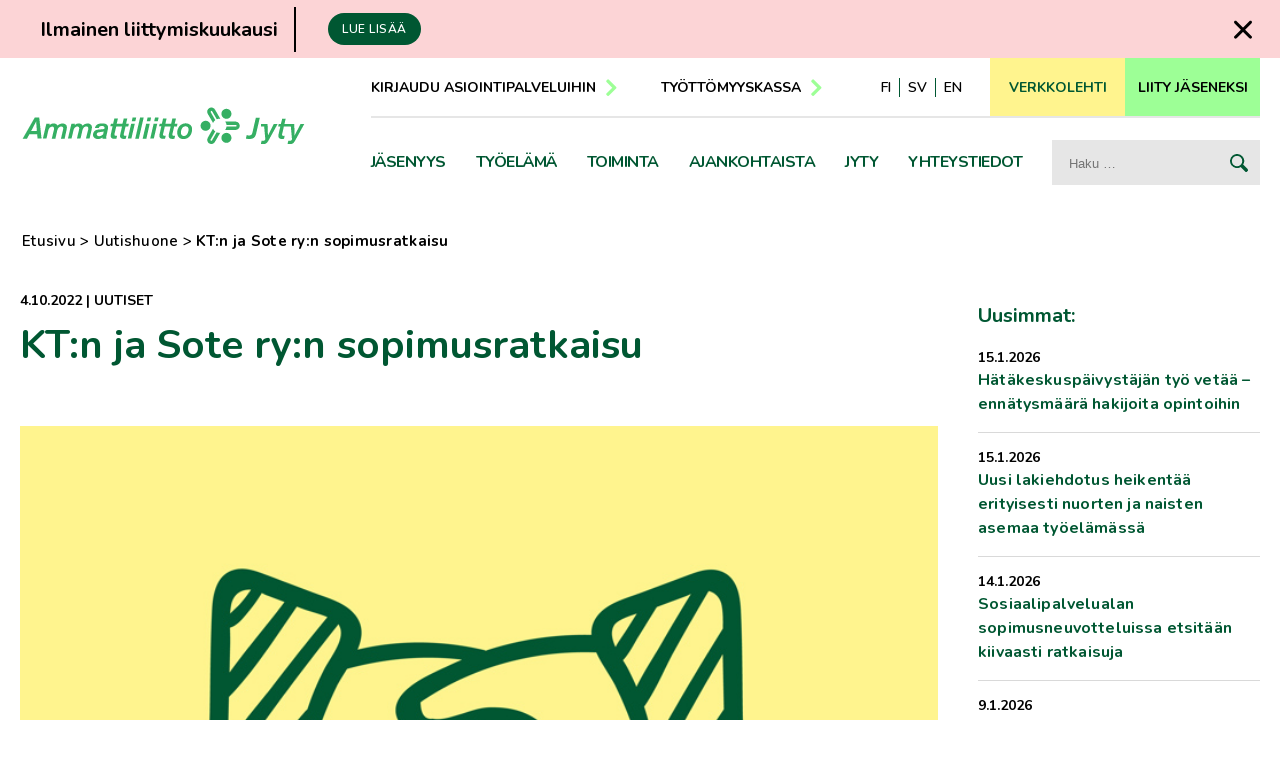

--- FILE ---
content_type: text/html; charset=UTF-8
request_url: https://jytyliitto.fi/ktn-ja-sote-ryn-sopimusratkaisu/
body_size: 14515
content:
<!doctype html>
<html lang="fi">
<head>
	<meta charset="UTF-8">
	<meta name="viewport" content="width=device-width, height=device-height, initial-scale=1.0, minimum-scale=1.0, maximum-scale=1.0">
	<link rel="profile" href="https://gmpg.org/xfn/11">
  <link rel="icon" type="image/png" href="https://jytyliitto.fi/wp-content/themes/pt-jytyliitto-theme/assets/img/favicon.png">
  <meta name="facebook-domain-verification" content="r8unazlyoe031pus00w183aujtk6un" />
	<meta name='robots' content='index, follow, max-image-preview:large, max-snippet:-1, max-video-preview:-1' />
  <script type="text/javascript">
    //<![CDATA[
    jyty_ajax_url = 'https://jytyliitto.fi/wp-admin/admin-ajax.php';
    //]]>
  </script>

	<!-- This site is optimized with the Yoast SEO plugin v26.6 - https://yoast.com/wordpress/plugins/seo/ -->
	<title>KT:n ja Sote ry:n sopimusratkaisu - Ammattiliitto Jyty</title>
	<link rel="canonical" href="https://jytyliitto.fi/ktn-ja-sote-ryn-sopimusratkaisu/" />
	<meta property="og:locale" content="fi_FI" />
	<meta property="og:type" content="article" />
	<meta property="og:title" content="KT:n ja Sote ry:n sopimusratkaisu - Ammattiliitto Jyty" />
	<meta property="og:description" content="Kunta- ja hyvinvointialuetyönantajat KT ja Sosiaali- ja terveydenhuollon neuvottelujärjestö Sote ry (Tehy ja Super) ovat 3.10.2022 hyväksyneet valtakunnansovittelija Anu Sajavaaran..." />
	<meta property="og:url" content="https://jytyliitto.fi/ktn-ja-sote-ryn-sopimusratkaisu/" />
	<meta property="og:site_name" content="Ammattiliitto Jyty" />
	<meta property="article:published_time" content="2022-10-03T21:00:00+00:00" />
	<meta property="article:modified_time" content="2023-06-19T09:23:17+00:00" />
	<meta property="og:image" content="https://jytyliitto.fi/wp-content/uploads/2022/02/Kattely-3.jpg" />
	<meta property="og:image:width" content="800" />
	<meta property="og:image:height" content="533" />
	<meta property="og:image:type" content="image/jpeg" />
	<meta name="author" content="Asteen Ylläpito" />
	<meta name="twitter:card" content="summary_large_image" />
	<meta name="twitter:label1" content="Written by" />
	<meta name="twitter:data1" content="Asteen Ylläpito" />
	<meta name="twitter:label2" content="Est. reading time" />
	<meta name="twitter:data2" content="2 minuuttia" />
	<script type="application/ld+json" class="yoast-schema-graph">{"@context":"https://schema.org","@graph":[{"@type":"WebPage","@id":"https://jytyliitto.fi/ktn-ja-sote-ryn-sopimusratkaisu/","url":"https://jytyliitto.fi/ktn-ja-sote-ryn-sopimusratkaisu/","name":"KT:n ja Sote ry:n sopimusratkaisu - Ammattiliitto Jyty","isPartOf":{"@id":"https://jytyliitto.fi/#website"},"primaryImageOfPage":{"@id":"https://jytyliitto.fi/ktn-ja-sote-ryn-sopimusratkaisu/#primaryimage"},"image":{"@id":"https://jytyliitto.fi/ktn-ja-sote-ryn-sopimusratkaisu/#primaryimage"},"thumbnailUrl":"https://jytyliitto.fi/wp-content/uploads/2022/02/Kattely-3.jpg","datePublished":"2022-10-03T21:00:00+00:00","dateModified":"2023-06-19T09:23:17+00:00","author":{"@id":"https://jytyliitto.fi/#/schema/person/70ab2339f98e4c1cae94f28550d285fb"},"breadcrumb":{"@id":"https://jytyliitto.fi/ktn-ja-sote-ryn-sopimusratkaisu/#breadcrumb"},"inLanguage":"fi","potentialAction":[{"@type":"ReadAction","target":["https://jytyliitto.fi/ktn-ja-sote-ryn-sopimusratkaisu/"]}]},{"@type":"ImageObject","inLanguage":"fi","@id":"https://jytyliitto.fi/ktn-ja-sote-ryn-sopimusratkaisu/#primaryimage","url":"https://jytyliitto.fi/wp-content/uploads/2022/02/Kattely-3.jpg","contentUrl":"https://jytyliitto.fi/wp-content/uploads/2022/02/Kattely-3.jpg","width":800,"height":533},{"@type":"BreadcrumbList","@id":"https://jytyliitto.fi/ktn-ja-sote-ryn-sopimusratkaisu/#breadcrumb","itemListElement":[{"@type":"ListItem","position":1,"name":"Etusivu","item":"https://jytyliitto.fi/"},{"@type":"ListItem","position":2,"name":"Uutiset","item":"https://jytyliitto.fi/kategoria/uutiset/"},{"@type":"ListItem","position":3,"name":"KT:n ja Sote ry:n sopimusratkaisu"}]},{"@type":"WebSite","@id":"https://jytyliitto.fi/#website","url":"https://jytyliitto.fi/","name":"Ammattiliitto Jyty","description":"Ammattiliitto Jytyn verkkosivusto","potentialAction":[{"@type":"SearchAction","target":{"@type":"EntryPoint","urlTemplate":"https://jytyliitto.fi/?s={search_term_string}"},"query-input":{"@type":"PropertyValueSpecification","valueRequired":true,"valueName":"search_term_string"}}],"inLanguage":"fi"},{"@type":"Person","@id":"https://jytyliitto.fi/#/schema/person/70ab2339f98e4c1cae94f28550d285fb","name":"Asteen Ylläpito","image":{"@type":"ImageObject","inLanguage":"fi","@id":"https://jytyliitto.fi/#/schema/person/image/","url":"https://secure.gravatar.com/avatar/d8cc97f4c4525f582f4e641e6e9a3c3534e241647fe26ceb5ced63d30c2d008b?s=96&d=mm&r=g","contentUrl":"https://secure.gravatar.com/avatar/d8cc97f4c4525f582f4e641e6e9a3c3534e241647fe26ceb5ced63d30c2d008b?s=96&d=mm&r=g","caption":"Asteen Ylläpito"}}]}</script>
	<!-- / Yoast SEO plugin. -->


<link rel='dns-prefetch' href='//fonts.googleapis.com' />
<link rel='dns-prefetch' href='//cdnjs.cloudflare.com' />
<link rel='dns-prefetch' href='//code.jquery.com' />
<link rel="alternate" title="oEmbed (JSON)" type="application/json+oembed" href="https://jytyliitto.fi/wp-json/oembed/1.0/embed?url=https%3A%2F%2Fjytyliitto.fi%2Fktn-ja-sote-ryn-sopimusratkaisu%2F&#038;lang=fi" />
<link rel="alternate" title="oEmbed (XML)" type="text/xml+oembed" href="https://jytyliitto.fi/wp-json/oembed/1.0/embed?url=https%3A%2F%2Fjytyliitto.fi%2Fktn-ja-sote-ryn-sopimusratkaisu%2F&#038;format=xml&#038;lang=fi" />
<style id='wp-img-auto-sizes-contain-inline-css' type='text/css'>
img:is([sizes=auto i],[sizes^="auto," i]){contain-intrinsic-size:3000px 1500px}
/*# sourceURL=wp-img-auto-sizes-contain-inline-css */
</style>
<style id='wp-block-library-inline-css' type='text/css'>
:root{--wp-block-synced-color:#7a00df;--wp-block-synced-color--rgb:122,0,223;--wp-bound-block-color:var(--wp-block-synced-color);--wp-editor-canvas-background:#ddd;--wp-admin-theme-color:#007cba;--wp-admin-theme-color--rgb:0,124,186;--wp-admin-theme-color-darker-10:#006ba1;--wp-admin-theme-color-darker-10--rgb:0,107,160.5;--wp-admin-theme-color-darker-20:#005a87;--wp-admin-theme-color-darker-20--rgb:0,90,135;--wp-admin-border-width-focus:2px}@media (min-resolution:192dpi){:root{--wp-admin-border-width-focus:1.5px}}.wp-element-button{cursor:pointer}:root .has-very-light-gray-background-color{background-color:#eee}:root .has-very-dark-gray-background-color{background-color:#313131}:root .has-very-light-gray-color{color:#eee}:root .has-very-dark-gray-color{color:#313131}:root .has-vivid-green-cyan-to-vivid-cyan-blue-gradient-background{background:linear-gradient(135deg,#00d084,#0693e3)}:root .has-purple-crush-gradient-background{background:linear-gradient(135deg,#34e2e4,#4721fb 50%,#ab1dfe)}:root .has-hazy-dawn-gradient-background{background:linear-gradient(135deg,#faaca8,#dad0ec)}:root .has-subdued-olive-gradient-background{background:linear-gradient(135deg,#fafae1,#67a671)}:root .has-atomic-cream-gradient-background{background:linear-gradient(135deg,#fdd79a,#004a59)}:root .has-nightshade-gradient-background{background:linear-gradient(135deg,#330968,#31cdcf)}:root .has-midnight-gradient-background{background:linear-gradient(135deg,#020381,#2874fc)}:root{--wp--preset--font-size--normal:16px;--wp--preset--font-size--huge:42px}.has-regular-font-size{font-size:1em}.has-larger-font-size{font-size:2.625em}.has-normal-font-size{font-size:var(--wp--preset--font-size--normal)}.has-huge-font-size{font-size:var(--wp--preset--font-size--huge)}.has-text-align-center{text-align:center}.has-text-align-left{text-align:left}.has-text-align-right{text-align:right}.has-fit-text{white-space:nowrap!important}#end-resizable-editor-section{display:none}.aligncenter{clear:both}.items-justified-left{justify-content:flex-start}.items-justified-center{justify-content:center}.items-justified-right{justify-content:flex-end}.items-justified-space-between{justify-content:space-between}.screen-reader-text{border:0;clip-path:inset(50%);height:1px;margin:-1px;overflow:hidden;padding:0;position:absolute;width:1px;word-wrap:normal!important}.screen-reader-text:focus{background-color:#ddd;clip-path:none;color:#444;display:block;font-size:1em;height:auto;left:5px;line-height:normal;padding:15px 23px 14px;text-decoration:none;top:5px;width:auto;z-index:100000}html :where(.has-border-color){border-style:solid}html :where([style*=border-top-color]){border-top-style:solid}html :where([style*=border-right-color]){border-right-style:solid}html :where([style*=border-bottom-color]){border-bottom-style:solid}html :where([style*=border-left-color]){border-left-style:solid}html :where([style*=border-width]){border-style:solid}html :where([style*=border-top-width]){border-top-style:solid}html :where([style*=border-right-width]){border-right-style:solid}html :where([style*=border-bottom-width]){border-bottom-style:solid}html :where([style*=border-left-width]){border-left-style:solid}html :where(img[class*=wp-image-]){height:auto;max-width:100%}:where(figure){margin:0 0 1em}html :where(.is-position-sticky){--wp-admin--admin-bar--position-offset:var(--wp-admin--admin-bar--height,0px)}@media screen and (max-width:600px){html :where(.is-position-sticky){--wp-admin--admin-bar--position-offset:0px}}

/*# sourceURL=wp-block-library-inline-css */
</style><style id='global-styles-inline-css' type='text/css'>
:root{--wp--preset--aspect-ratio--square: 1;--wp--preset--aspect-ratio--4-3: 4/3;--wp--preset--aspect-ratio--3-4: 3/4;--wp--preset--aspect-ratio--3-2: 3/2;--wp--preset--aspect-ratio--2-3: 2/3;--wp--preset--aspect-ratio--16-9: 16/9;--wp--preset--aspect-ratio--9-16: 9/16;--wp--preset--color--black: #000000;--wp--preset--color--cyan-bluish-gray: #abb8c3;--wp--preset--color--white: #ffffff;--wp--preset--color--pale-pink: #f78da7;--wp--preset--color--vivid-red: #cf2e2e;--wp--preset--color--luminous-vivid-orange: #ff6900;--wp--preset--color--luminous-vivid-amber: #fcb900;--wp--preset--color--light-green-cyan: #7bdcb5;--wp--preset--color--vivid-green-cyan: #00d084;--wp--preset--color--pale-cyan-blue: #8ed1fc;--wp--preset--color--vivid-cyan-blue: #0693e3;--wp--preset--color--vivid-purple: #9b51e0;--wp--preset--gradient--vivid-cyan-blue-to-vivid-purple: linear-gradient(135deg,rgb(6,147,227) 0%,rgb(155,81,224) 100%);--wp--preset--gradient--light-green-cyan-to-vivid-green-cyan: linear-gradient(135deg,rgb(122,220,180) 0%,rgb(0,208,130) 100%);--wp--preset--gradient--luminous-vivid-amber-to-luminous-vivid-orange: linear-gradient(135deg,rgb(252,185,0) 0%,rgb(255,105,0) 100%);--wp--preset--gradient--luminous-vivid-orange-to-vivid-red: linear-gradient(135deg,rgb(255,105,0) 0%,rgb(207,46,46) 100%);--wp--preset--gradient--very-light-gray-to-cyan-bluish-gray: linear-gradient(135deg,rgb(238,238,238) 0%,rgb(169,184,195) 100%);--wp--preset--gradient--cool-to-warm-spectrum: linear-gradient(135deg,rgb(74,234,220) 0%,rgb(151,120,209) 20%,rgb(207,42,186) 40%,rgb(238,44,130) 60%,rgb(251,105,98) 80%,rgb(254,248,76) 100%);--wp--preset--gradient--blush-light-purple: linear-gradient(135deg,rgb(255,206,236) 0%,rgb(152,150,240) 100%);--wp--preset--gradient--blush-bordeaux: linear-gradient(135deg,rgb(254,205,165) 0%,rgb(254,45,45) 50%,rgb(107,0,62) 100%);--wp--preset--gradient--luminous-dusk: linear-gradient(135deg,rgb(255,203,112) 0%,rgb(199,81,192) 50%,rgb(65,88,208) 100%);--wp--preset--gradient--pale-ocean: linear-gradient(135deg,rgb(255,245,203) 0%,rgb(182,227,212) 50%,rgb(51,167,181) 100%);--wp--preset--gradient--electric-grass: linear-gradient(135deg,rgb(202,248,128) 0%,rgb(113,206,126) 100%);--wp--preset--gradient--midnight: linear-gradient(135deg,rgb(2,3,129) 0%,rgb(40,116,252) 100%);--wp--preset--font-size--small: 13px;--wp--preset--font-size--medium: 20px;--wp--preset--font-size--large: 36px;--wp--preset--font-size--x-large: 42px;--wp--preset--spacing--20: 0.44rem;--wp--preset--spacing--30: 0.67rem;--wp--preset--spacing--40: 1rem;--wp--preset--spacing--50: 1.5rem;--wp--preset--spacing--60: 2.25rem;--wp--preset--spacing--70: 3.38rem;--wp--preset--spacing--80: 5.06rem;--wp--preset--shadow--natural: 6px 6px 9px rgba(0, 0, 0, 0.2);--wp--preset--shadow--deep: 12px 12px 50px rgba(0, 0, 0, 0.4);--wp--preset--shadow--sharp: 6px 6px 0px rgba(0, 0, 0, 0.2);--wp--preset--shadow--outlined: 6px 6px 0px -3px rgb(255, 255, 255), 6px 6px rgb(0, 0, 0);--wp--preset--shadow--crisp: 6px 6px 0px rgb(0, 0, 0);}:where(.is-layout-flex){gap: 0.5em;}:where(.is-layout-grid){gap: 0.5em;}body .is-layout-flex{display: flex;}.is-layout-flex{flex-wrap: wrap;align-items: center;}.is-layout-flex > :is(*, div){margin: 0;}body .is-layout-grid{display: grid;}.is-layout-grid > :is(*, div){margin: 0;}:where(.wp-block-columns.is-layout-flex){gap: 2em;}:where(.wp-block-columns.is-layout-grid){gap: 2em;}:where(.wp-block-post-template.is-layout-flex){gap: 1.25em;}:where(.wp-block-post-template.is-layout-grid){gap: 1.25em;}.has-black-color{color: var(--wp--preset--color--black) !important;}.has-cyan-bluish-gray-color{color: var(--wp--preset--color--cyan-bluish-gray) !important;}.has-white-color{color: var(--wp--preset--color--white) !important;}.has-pale-pink-color{color: var(--wp--preset--color--pale-pink) !important;}.has-vivid-red-color{color: var(--wp--preset--color--vivid-red) !important;}.has-luminous-vivid-orange-color{color: var(--wp--preset--color--luminous-vivid-orange) !important;}.has-luminous-vivid-amber-color{color: var(--wp--preset--color--luminous-vivid-amber) !important;}.has-light-green-cyan-color{color: var(--wp--preset--color--light-green-cyan) !important;}.has-vivid-green-cyan-color{color: var(--wp--preset--color--vivid-green-cyan) !important;}.has-pale-cyan-blue-color{color: var(--wp--preset--color--pale-cyan-blue) !important;}.has-vivid-cyan-blue-color{color: var(--wp--preset--color--vivid-cyan-blue) !important;}.has-vivid-purple-color{color: var(--wp--preset--color--vivid-purple) !important;}.has-black-background-color{background-color: var(--wp--preset--color--black) !important;}.has-cyan-bluish-gray-background-color{background-color: var(--wp--preset--color--cyan-bluish-gray) !important;}.has-white-background-color{background-color: var(--wp--preset--color--white) !important;}.has-pale-pink-background-color{background-color: var(--wp--preset--color--pale-pink) !important;}.has-vivid-red-background-color{background-color: var(--wp--preset--color--vivid-red) !important;}.has-luminous-vivid-orange-background-color{background-color: var(--wp--preset--color--luminous-vivid-orange) !important;}.has-luminous-vivid-amber-background-color{background-color: var(--wp--preset--color--luminous-vivid-amber) !important;}.has-light-green-cyan-background-color{background-color: var(--wp--preset--color--light-green-cyan) !important;}.has-vivid-green-cyan-background-color{background-color: var(--wp--preset--color--vivid-green-cyan) !important;}.has-pale-cyan-blue-background-color{background-color: var(--wp--preset--color--pale-cyan-blue) !important;}.has-vivid-cyan-blue-background-color{background-color: var(--wp--preset--color--vivid-cyan-blue) !important;}.has-vivid-purple-background-color{background-color: var(--wp--preset--color--vivid-purple) !important;}.has-black-border-color{border-color: var(--wp--preset--color--black) !important;}.has-cyan-bluish-gray-border-color{border-color: var(--wp--preset--color--cyan-bluish-gray) !important;}.has-white-border-color{border-color: var(--wp--preset--color--white) !important;}.has-pale-pink-border-color{border-color: var(--wp--preset--color--pale-pink) !important;}.has-vivid-red-border-color{border-color: var(--wp--preset--color--vivid-red) !important;}.has-luminous-vivid-orange-border-color{border-color: var(--wp--preset--color--luminous-vivid-orange) !important;}.has-luminous-vivid-amber-border-color{border-color: var(--wp--preset--color--luminous-vivid-amber) !important;}.has-light-green-cyan-border-color{border-color: var(--wp--preset--color--light-green-cyan) !important;}.has-vivid-green-cyan-border-color{border-color: var(--wp--preset--color--vivid-green-cyan) !important;}.has-pale-cyan-blue-border-color{border-color: var(--wp--preset--color--pale-cyan-blue) !important;}.has-vivid-cyan-blue-border-color{border-color: var(--wp--preset--color--vivid-cyan-blue) !important;}.has-vivid-purple-border-color{border-color: var(--wp--preset--color--vivid-purple) !important;}.has-vivid-cyan-blue-to-vivid-purple-gradient-background{background: var(--wp--preset--gradient--vivid-cyan-blue-to-vivid-purple) !important;}.has-light-green-cyan-to-vivid-green-cyan-gradient-background{background: var(--wp--preset--gradient--light-green-cyan-to-vivid-green-cyan) !important;}.has-luminous-vivid-amber-to-luminous-vivid-orange-gradient-background{background: var(--wp--preset--gradient--luminous-vivid-amber-to-luminous-vivid-orange) !important;}.has-luminous-vivid-orange-to-vivid-red-gradient-background{background: var(--wp--preset--gradient--luminous-vivid-orange-to-vivid-red) !important;}.has-very-light-gray-to-cyan-bluish-gray-gradient-background{background: var(--wp--preset--gradient--very-light-gray-to-cyan-bluish-gray) !important;}.has-cool-to-warm-spectrum-gradient-background{background: var(--wp--preset--gradient--cool-to-warm-spectrum) !important;}.has-blush-light-purple-gradient-background{background: var(--wp--preset--gradient--blush-light-purple) !important;}.has-blush-bordeaux-gradient-background{background: var(--wp--preset--gradient--blush-bordeaux) !important;}.has-luminous-dusk-gradient-background{background: var(--wp--preset--gradient--luminous-dusk) !important;}.has-pale-ocean-gradient-background{background: var(--wp--preset--gradient--pale-ocean) !important;}.has-electric-grass-gradient-background{background: var(--wp--preset--gradient--electric-grass) !important;}.has-midnight-gradient-background{background: var(--wp--preset--gradient--midnight) !important;}.has-small-font-size{font-size: var(--wp--preset--font-size--small) !important;}.has-medium-font-size{font-size: var(--wp--preset--font-size--medium) !important;}.has-large-font-size{font-size: var(--wp--preset--font-size--large) !important;}.has-x-large-font-size{font-size: var(--wp--preset--font-size--x-large) !important;}
/*# sourceURL=global-styles-inline-css */
</style>

<style id='classic-theme-styles-inline-css' type='text/css'>
/*! This file is auto-generated */
.wp-block-button__link{color:#fff;background-color:#32373c;border-radius:9999px;box-shadow:none;text-decoration:none;padding:calc(.667em + 2px) calc(1.333em + 2px);font-size:1.125em}.wp-block-file__button{background:#32373c;color:#fff;text-decoration:none}
/*# sourceURL=/wp-includes/css/classic-themes.min.css */
</style>
<link rel='stylesheet' id='google-fonts-css' href='https://fonts.googleapis.com/css2?family=Nunito%3Aital%2Cwght%400%2C200%3B0%2C400%3B0%2C600%3B0%2C700%3B1%2C400&#038;display=swap&#038;ver=6.9' type='text/css' media='all' />
<link rel='stylesheet' id='aste-style-css' href='https://jytyliitto.fi/wp-content/themes/pt-jytyliitto-theme/dist/styles.css?ver=1765269241' type='text/css' media='all' />
<link rel='stylesheet' id='fontawesome-css' href='//cdnjs.cloudflare.com/ajax/libs/font-awesome/6.1.1/css/all.min.css?ver=6.1.1' type='text/css' media='all' />
<link rel='stylesheet' id='owl-styles-css' href='https://jytyliitto.fi/wp-content/themes/pt-jytyliitto-theme/assets/js/owlcarousel/owl.carousel.min.css?ver=6.9' type='text/css' media='all' />
<link rel='stylesheet' id='jquery-ui-css' href='https://code.jquery.com/ui/1.12.1/themes/smoothness/jquery-ui.css?ver=6.9' type='text/css' media='all' />
<script type="text/javascript" src="https://jytyliitto.fi/wp-content/plugins/svg-support/vendor/DOMPurify/DOMPurify.min.js?ver=2.5.8" id="bodhi-dompurify-library-js"></script>
<script type="text/javascript" src="https://jytyliitto.fi/wp-includes/js/jquery/jquery.min.js?ver=3.7.1" id="jquery-core-js"></script>
<script type="text/javascript" src="https://jytyliitto.fi/wp-includes/js/jquery/jquery-migrate.min.js?ver=3.4.1" id="jquery-migrate-js"></script>
<script type="text/javascript" id="bodhi_svg_inline-js-extra">
/* <![CDATA[ */
var svgSettings = {"skipNested":""};
//# sourceURL=bodhi_svg_inline-js-extra
/* ]]> */
</script>
<script type="text/javascript" src="https://jytyliitto.fi/wp-content/plugins/svg-support/js/min/svgs-inline-min.js" id="bodhi_svg_inline-js"></script>
<script type="text/javascript" id="bodhi_svg_inline-js-after">
/* <![CDATA[ */
cssTarget={"Bodhi":"img.style-svg","ForceInlineSVG":"style-svg"};ForceInlineSVGActive="false";frontSanitizationEnabled="on";
//# sourceURL=bodhi_svg_inline-js-after
/* ]]> */
</script>
<link rel="https://api.w.org/" href="https://jytyliitto.fi/wp-json/" /><link rel="alternate" title="JSON" type="application/json" href="https://jytyliitto.fi/wp-json/wp/v2/posts/20487" /><link rel='shortlink' href='https://jytyliitto.fi/?p=20487' />
  <!-- Start cookieyes banner -->
  <script id="cookieyes" type="text/javascript" src="https://cdn-cookieyes.com/client_data/91e1eaec2eb515e240e517fc/script.js"></script>
  <!-- End cookieyes banner -->
  <!-- Google Tag Manager -->
  <script>
    (function(w, d, s, l, i) {
      w[l] = w[l] || [];
      w[l].push({
        'gtm.start': new Date().getTime(),
        event: 'gtm.js'
      });
      var f = d.getElementsByTagName(s)[0],
        j = d.createElement(s),
        dl = l != 'dataLayer' ? '&l=' + l : '';
      j.async = true;
      j.src =
        'https://www.googletagmanager.com/gtm.js?id=' + i + dl;
      f.parentNode.insertBefore(j, f);
    })(window, document, 'script', 'dataLayer', 'GTM-MMWPCXT');
  </script>
  <!-- End Google Tag Manager -->
</head>

<body class="wp-singular post-template-default single single-post postid-20487 single-format-standard wp-theme-pt-jytyliitto-theme">
<div id="page" class="site">

<section id="top_feature" class="banner-top-feature" style="display: none;">
  <div class="banner-top-feature__content">
    <div class="banner-top-feature__content__texts">
      <h4 class="hyphenate">Ilmainen liittymiskuukausi</h4>
      <p class="banner-top-feature__desc"></p>
      <a href="https://jytyliitto.fi/jasen-saa-nyt-liittymiskuukautensa-ilmaiseksi/" class="btn">Lue lisää</a>
    </div>
  </div>
  <button id="close_top_feature" class="close-element" title="Sulje">Sulje</button>
</section>

<script src="https://jytyliitto.fi/wp-content/themes/pt-jytyliitto-theme/assets/js/banner-top-feature.js"></script>

<header class="site-header">
<div class="site-header__container">
  <div class="site-header__logocontainer">
    <a class="screen-reader-text" href="#main">Siirry suoraan sisältöön</a>
    <a class="site-header__logo fi" title="Ammattiliitto Jyty — Etusivulle" href="https://jytyliitto.fi/"> </a>
  </div>
  <div class="site-header__navcontainer">
    <div class="site-header__navline-1">
      <nav aria-label="Pikalinkit" class="topnav">
        <div class="menu-pikalinkit-container"><ul id="top-menu" class="menu"><li id="menu-item-20" class="menu-item menu-item-type-custom menu-item-object-custom menu-item-20"><a href="https://jytyliitto.fi/jasenyys/jasenyyden-hoito/sahkoiset-asiointipalvelut/">Kirjaudu asiointipalveluihin</a></li>
<li id="menu-item-21" class="menu-item menu-item-type-custom menu-item-object-custom menu-item-21"><a href="https://www.aariakassa.fi/">Työttömyyskassa</a></li>
</ul></div>      </nav>
      <div class="top-buttons">
                  <ul class="menu langmenu" aria-label="Kieli">
            	<li class="lang-item lang-item-14 lang-item-fi current-lang lang-item-first"><a lang="fi" hreflang="fi" href="https://jytyliitto.fi/ktn-ja-sote-ryn-sopimusratkaisu/" aria-current="true">fi</a></li>
	<li class="lang-item lang-item-18 lang-item-sv no-translation"><a lang="sv-SE" hreflang="sv-SE" href="https://jytyliitto.fi/sv/hemsidan/">sv</a></li>
	<li class="lang-item lang-item-16 lang-item-en no-translation"><a lang="en-GB" hreflang="en-GB" href="https://jytyliitto.fi/en/home/">en</a></li>
          </ul>
                          <a id="searchbutton" href="https://jytyliitto.fi/?s" aria-label="Hakusivulle"></a>
                <a class="btn btn-magazine" href="https://jyty-lehti.fi/"><span>Verkkolehti</span></a>
        <a class="btn btn-join" href="https://jytyliitto.fi/jasenyys/liittyminen/"><span>Liity jäseneksi</span></a>
        <button id="menubutton" class="nav-closed" aria-label="Valikon avauspainike"></button>
      </div>
    </div><!-- .site-header__navline-1 -->
    <div class="site-header__navline-2">
      <nav aria-label="Päävalikko" id="mainmenu" class="hide">
        <div class="menu-jasenyys-container"><ul id="primary-menu-1" class="menu"><li class='has-megamenu menu-item menu-item-type-post_type menu-item-object-page menu-item-has-children primary-menu-1-opener hide'><a href="https://jytyliitto.fi/jasenyys/">Jäsenyys</a><button class="toggle-menu primary-menu-1-opener hide"><span class="screen-reader-text">Lisää valikkokohtia aiheesta <em>Jäsenyys</em></span></button>
<div class="sub-menu__container primary-menu-1"><ul class="sub-menu menu-depth-1">
<li class=' menu-item menu-item-type-post_type menu-item-object-page menu-item-has-children primary-menu-1-opener hide'><a href="https://jytyliitto.fi/jasenyys/liittyminen/">Miksi kannattaa liittyä Jytyyn?</a><button class="toggle-menu-deeper primary-menu-1-opener hide"><span class="screen-reader-text">Lisää valikkokohtia aiheesta <em>Miksi kannattaa liittyä Jytyyn?</em></span></button>
	<ul class="sub-menu menu-depth-2">
<li class=' menu-item menu-item-type-post_type menu-item-object-page primary-menu-1-opener hide'><a href="https://jytyliitto.fi/jasenyys/tietoa-liittymisesta/">Tietoa liittymisestä</a></li>
<li class=' menu-item menu-item-type-post_type menu-item-object-page menu-item-has-children primary-menu-1-opener hide'><a href="https://jytyliitto.fi/jasenyys/liittyminen/opiskelijat/">Opiskelijajäsenyys on ilmainen</a></li>
<li class=' menu-item menu-item-type-post_type menu-item-object-page primary-menu-1-opener hide'><a href="https://jytyliitto.fi/jasenyys/liittyminen/suosittele-jasenyytta/">Suosittele Jytyn jäsenyyttä</a></li>
	</ul>
</li>
<li class=' menu-item menu-item-type-post_type menu-item-object-page menu-item-has-children primary-menu-1-opener hide'><a href="https://jytyliitto.fi/jasenyys/jasenyyden-hoito/">Jäsenyyden hoito</a><button class="toggle-menu-deeper primary-menu-1-opener hide"><span class="screen-reader-text">Lisää valikkokohtia aiheesta <em>Jäsenyyden hoito</em></span></button>
	<ul class="sub-menu menu-depth-2">
<li class=' menu-item menu-item-type-post_type menu-item-object-page primary-menu-1-opener hide'><a href="https://jytyliitto.fi/jasenyys/jasenyyden-hoito/ilmoita-jasentietojen-muutoksista/">Ilmoita jäsentietojen muutoksista</a></li>
<li class=' menu-item menu-item-type-post_type menu-item-object-page primary-menu-1-opener hide'><a href="https://jytyliitto.fi/jasenyys/jasenyyden-hoito/jasenmaksut/">Jäsenmaksut</a></li>
<li class=' menu-item menu-item-type-post_type menu-item-object-page primary-menu-1-opener hide'><a href="https://jytyliitto.fi/jasenyys/jasenyyden-hoito/ohjeita-palkanlaskijalle/">Ohjeita palkanlaskijalle</a></li>
<li class=' menu-item menu-item-type-post_type menu-item-object-page primary-menu-1-opener hide'><a href="https://jytyliitto.fi/jasenyys/jasenyyden-hoito/sahkoiset-asiointipalvelut/">Asiointipalvelut</a></li>
<li class=' menu-item menu-item-type-post_type menu-item-object-page primary-menu-1-opener hide'><a href="https://jytyliitto.fi/jasenyys/jasenyyden-hoito/jasenkortti/">Jäsenkortti</a></li>
<li class=' menu-item menu-item-type-post_type menu-item-object-page primary-menu-1-opener hide'><a href="https://jytyliitto.fi/jasenyys/jasenyyden-hoito/jasenyyslajit/">Jäsenyyslajit</a></li>
<li class=' menu-item menu-item-type-post_type menu-item-object-page primary-menu-1-opener hide'><a href="https://jytyliitto.fi/jasenyys/jasenyyden-hoito/kayttoehdot-ja-tietosuoja/">Käyttöehdot ja tietosuoja</a></li>
	</ul>
</li>
<li class=' menu-item menu-item-type-post_type menu-item-object-page menu-item-has-children primary-menu-1-opener hide'><a href="https://jytyliitto.fi/jasenyys/tyoelaman-jasenedut/">Työelämän jäsenedut</a><button class="toggle-menu-deeper primary-menu-1-opener hide"><span class="screen-reader-text">Lisää valikkokohtia aiheesta <em>Työelämän jäsenedut</em></span></button>
	<ul class="sub-menu menu-depth-2">
<li class=' menu-item menu-item-type-post_type menu-item-object-page primary-menu-1-opener hide'><a href="https://jytyliitto.fi/jasenyys/tyoelaman-jasenedut/tyosuhdeneuvonta-ja-oikeusapu/">Työsuhdeneuvonta ja oikeusapu</a></li>
<li class=' menu-item menu-item-type-post_type menu-item-object-page primary-menu-1-opener hide'><a href="https://jytyliitto.fi/jasenyys/tyoelaman-jasenedut/tyottomyysturva/">Työttömyysturva</a></li>
<li class=' menu-item menu-item-type-post_type menu-item-object-page primary-menu-1-opener hide'><a href="https://jytyliitto.fi/jasenyys/tyoelaman-jasenedut/tyoehdoista-neuvotteleminen/">Työehdoista neuvotteleminen</a></li>
<li class=' menu-item menu-item-type-post_type menu-item-object-page primary-menu-1-opener hide'><a href="https://jytyliitto.fi/jasenyys/tyoelaman-jasenedut/luottamusmiehen-apu/">Luottamusmiehen apu</a></li>
<li class=' menu-item menu-item-type-post_type menu-item-object-page primary-menu-1-opener hide'><a href="https://jytyliitto.fi/jasenyys/tyoelaman-jasenedut/koulutukset-ja-tapahtumat/">Koulutukset ja tapahtumat</a></li>
<li class=' menu-item menu-item-type-post_type menu-item-object-page primary-menu-1-opener hide'><a href="https://jytyliitto.fi/jasenyys/tyoelaman-jasenedut/vastuu-ja-oikeusturvavakuutus/">Vastuu- ja oikeusturvavakuutus</a></li>
<li class=' menu-item menu-item-type-post_type menu-item-object-page primary-menu-1-opener hide'><a href="https://jytyliitto.fi/jasenyys/tyoelaman-jasenedut/ammatillinen-kehittyminen/">Ammatillinen kehittyminen</a></li>
<li class=' menu-item menu-item-type-post_type menu-item-object-page primary-menu-1-opener hide'><a href="https://jytyliitto.fi/jasenyys/tyoelaman-jasenedut/jyty-lehti/">Jyty-lehti</a></li>
	</ul>
</li>
<li class=' menu-item menu-item-type-post_type menu-item-object-page menu-item-has-children primary-menu-1-opener hide'><a href="https://jytyliitto.fi/jasenyys/vapaa-ajan-jasenedut/">Vapaa-ajan jäsenedut</a><button class="toggle-menu-deeper primary-menu-1-opener hide"><span class="screen-reader-text">Lisää valikkokohtia aiheesta <em>Vapaa-ajan jäsenedut</em></span></button>
	<ul class="sub-menu menu-depth-2">
<li class=' menu-item menu-item-type-post_type menu-item-object-page primary-menu-1-opener hide'><a href="https://jytyliitto.fi/jasenyys/vapaa-ajan-jasenedut/vapaa-ajan-tapaturma-ja-matkustajavakuutus/">Vapaa-ajan tapaturma- ja matkustajavakuutus</a></li>
<li class=' menu-item menu-item-type-post_type menu-item-object-page primary-menu-1-opener hide'><a href="https://jytyliitto.fi/ifin-vakuutusedut/">Ifin vakuutusedut</a></li>
<li class=' menu-item menu-item-type-post_type menu-item-object-page primary-menu-1-opener hide'><a href="https://jytyliitto.fi/jasenyys/vapaa-ajan-jasenedut/kalevan-vakuutusedut/">Kalevan vakuutusedut</a></li>
<li class=' menu-item menu-item-type-post_type menu-item-object-page menu-item-has-children primary-menu-1-opener hide'><a href="https://jytyliitto.fi/jasenyys/vapaa-ajan-jasenedut/jytyn-loma-asunnot/">Jytyn loma-asunnot</a></li>
<li class=' menu-item menu-item-type-post_type menu-item-object-page primary-menu-1-opener hide'><a href="https://jytyliitto.fi/jasenyys/vapaa-ajan-jasenedut/cityshoppari/">CityShoppari</a></li>
<li class=' menu-item menu-item-type-post_type menu-item-object-page primary-menu-1-opener hide'><a href="https://jytyliitto.fi/jasenyys/vapaa-ajan-jasenedut/majoitusedut/">Majoitusedut</a></li>
<li class=' menu-item menu-item-type-post_type menu-item-object-page primary-menu-1-opener hide'><a href="https://jytyliitto.fi/jasenyys/vapaa-ajan-jasenedut/laivamatkat/">Laivamatkat</a></li>
<li class=' menu-item menu-item-type-post_type menu-item-object-page primary-menu-1-opener hide'><a href="https://jytyliitto.fi/jasenyys/vapaa-ajan-jasenedut/liikunta-ja-terveys/">Liikunta ja terveys</a></li>
<li class=' menu-item menu-item-type-post_type menu-item-object-page primary-menu-1-opener hide'><a href="https://jytyliitto.fi/jasenyys/vapaa-ajan-jasenedut/lehtiedut/">Lehtiedut</a></li>
<li class=' menu-item menu-item-type-post_type menu-item-object-page primary-menu-1-opener hide'><a href="https://jytyliitto.fi/phtn-hyvinvointikurssit/">PHT:n hyvinvointikurssit</a></li>
<li class=' menu-item menu-item-type-post_type menu-item-object-page primary-menu-1-opener hide'><a href="https://jytyliitto.fi/jasenyys/vapaa-ajan-jasenedut/hyvinvointilomat/">Hyvinvointilomat</a></li>
<li class=' menu-item menu-item-type-post_type menu-item-object-page primary-menu-1-opener hide'><a href="https://jytyliitto.fi/jasenyys/vapaa-ajan-jasenedut/autoilu/">Autoilu</a></li>
<li class=' menu-item menu-item-type-post_type menu-item-object-page primary-menu-1-opener hide'><a href="https://jytyliitto.fi/jasenyys/vapaa-ajan-jasenedut/pankkiasiat/">Pankkiasiat</a></li>
<li class=' menu-item menu-item-type-post_type menu-item-object-page primary-menu-1-opener hide'><a href="https://jytyliitto.fi/jasenyys/vapaa-ajan-jasenedut/siivouspalvelut/">Siivouspalvelut</a></li>
<li class=' menu-item menu-item-type-post_type menu-item-object-page primary-menu-1-opener hide'><a href="https://jytyliitto.fi/jasenyys/vapaa-ajan-jasenedut/verkkovalmennukset/">Verkkovalmennukset</a></li>
	</ul>
</li>
</ul>
</li>
</ul></div><div class="menu-tyoelama-fi-container"><ul id="primary-menu-2" class="menu"><li class='has-megamenu menu-item menu-item-type-post_type menu-item-object-page menu-item-has-children primary-menu-2-opener hide'><a href="https://jytyliitto.fi/tyoelama/">Työelämä</a><button class="toggle-menu primary-menu-2-opener hide"><span class="screen-reader-text">Lisää valikkokohtia aiheesta <em>Työelämä</em></span></button>
<div class="sub-menu__container primary-menu-2"><ul class="sub-menu menu-depth-1">
<li class=' menu-item menu-item-type-post_type menu-item-object-page menu-item-has-children primary-menu-2-opener hide'><a href="https://jytyliitto.fi/tyoelama/tyoehtosopimukset/">Työehtosopimukset</a><button class="toggle-menu-deeper primary-menu-2-opener hide"><span class="screen-reader-text">Lisää valikkokohtia aiheesta <em>Työehtosopimukset</em></span></button>
	<ul class="sub-menu menu-depth-2">
<li class=' menu-item menu-item-type-post_type menu-item-object-page menu-item-has-children primary-menu-2-opener hide'><a href="https://jytyliitto.fi/tyoelama/tyoehtosopimukset/kunta/">Kunta</a></li>
<li class=' menu-item menu-item-type-post_type menu-item-object-page menu-item-has-children primary-menu-2-opener hide'><a href="https://jytyliitto.fi/tyoelama/tyoehtosopimukset/hyvinvointialue/">Hyvinvointialue</a></li>
<li class=' menu-item menu-item-type-post_type menu-item-object-page menu-item-has-children primary-menu-2-opener hide'><a href="https://jytyliitto.fi/tyoelama/tyoehtosopimukset/kirkko/">Kirkko</a></li>
<li class=' menu-item menu-item-type-post_type menu-item-object-page menu-item-has-children primary-menu-2-opener hide'><a href="https://jytyliitto.fi/tyoelama/tyoehtosopimukset/valtio/">Valtio</a></li>
<li class=' menu-item menu-item-type-post_type menu-item-object-page menu-item-has-children primary-menu-2-opener hide'><a href="https://jytyliitto.fi/tyoelama/tyoehtosopimukset/yksityinen/">Yksityinen sektori</a></li>
	</ul>
</li>
<li class=' menu-item menu-item-type-post_type menu-item-object-page menu-item-has-children primary-menu-2-opener hide'><a href="https://jytyliitto.fi/tyoelama/tyoelamaopas/">Työelämäopas</a><button class="toggle-menu-deeper primary-menu-2-opener hide"><span class="screen-reader-text">Lisää valikkokohtia aiheesta <em>Työelämäopas</em></span></button>
	<ul class="sub-menu menu-depth-2">
<li class=' menu-item menu-item-type-post_type menu-item-object-page menu-item-has-children primary-menu-2-opener hide'><a href="https://jytyliitto.fi/tyoelama/tyoelamaopas/palvelussuhde/">Palvelussuhde</a></li>
<li class=' menu-item menu-item-type-post_type menu-item-object-page menu-item-has-children primary-menu-2-opener hide'><a href="https://jytyliitto.fi/tyoelama/tyoelamaopas/tyosopimus-ja-viranhoitomaarays/">Työsopimus ja viranhoitomääräys</a></li>
<li class=' menu-item menu-item-type-post_type menu-item-object-page primary-menu-2-opener hide'><a href="https://jytyliitto.fi/tyoelama/tyoelamaopas/palkkaus/">Palkkaus ja tuloksellisuus</a></li>
<li class=' menu-item menu-item-type-post_type menu-item-object-page menu-item-has-children primary-menu-2-opener hide'><a href="https://jytyliitto.fi/tyoelama/tyoelamaopas/tyoaika-ja-erilaiset-tyosuhteet/">Työaika ja erilaiset työsuhteet</a></li>
<li class=' menu-item menu-item-type-post_type menu-item-object-page menu-item-has-children primary-menu-2-opener hide'><a href="https://jytyliitto.fi/tyoelama/tyoelamaopas/lomat-ja-vapaat/">Lomat ja vapaat</a></li>
<li class=' menu-item menu-item-type-post_type menu-item-object-page menu-item-has-children primary-menu-2-opener hide'><a href="https://jytyliitto.fi/tyoelama/tyoelamaopas/yhteistoiminta/">Yhteistoiminta</a></li>
<li class=' menu-item menu-item-type-post_type menu-item-object-page menu-item-has-children primary-menu-2-opener hide'><a href="https://jytyliitto.fi/tyoelama/tyoelamaopas/tyohyvinvointi-ja-tyosuojelu/">Työhyvinvointi ja työsuojelu</a></li>
<li class=' menu-item menu-item-type-post_type menu-item-object-page primary-menu-2-opener hide'><a href="https://jytyliitto.fi/tyoelama/tyoelamaopas/tasa-arvo-ja-yhdenvertaisuus/">Tasa-arvo ja yhdenvertaisuus</a></li>
<li class=' menu-item menu-item-type-post_type menu-item-object-page menu-item-has-children primary-menu-2-opener hide'><a href="https://jytyliitto.fi/tyoelama/tyoelamaopas/hyvat-kaytannot/">Hyvät käytännöt</a></li>
	</ul>
</li>
<li class=' menu-item menu-item-type-post_type menu-item-object-page primary-menu-2-opener hide'><a href="https://jytyliitto.fi/tyoelama/usein-kysyttya-tyosuhteessa/">Usein kysyttyä työsuhteessa</a></li>
<li class=' menu-item menu-item-type-post_type menu-item-object-page menu-item-has-children primary-menu-2-opener hide'><a href="https://jytyliitto.fi/tyoelama/tutkimukset-ja-tilastot/">Tutkimukset ja tilastot</a><button class="toggle-menu-deeper primary-menu-2-opener hide"><span class="screen-reader-text">Lisää valikkokohtia aiheesta <em>Tutkimukset ja tilastot</em></span></button>
	<ul class="sub-menu menu-depth-2">
<li class=' menu-item menu-item-type-post_type menu-item-object-page primary-menu-2-opener hide'><a href="https://jytyliitto.fi/tyoelama/tutkimukset-ja-tilastot/jasentutkimukset/">Jäsentutkimukset</a></li>
<li class=' menu-item menu-item-type-post_type menu-item-object-page primary-menu-2-opener hide'><a href="https://jytyliitto.fi/tyoelama/tutkimukset-ja-tilastot/tyoelamatutkimukset/">Työelämätutkimukset</a></li>
<li class=' menu-item menu-item-type-post_type menu-item-object-page primary-menu-2-opener hide'><a href="https://jytyliitto.fi/tyoelama/tutkimukset-ja-tilastot/palkkatilastot/">Palkkatilastot</a></li>
	</ul>
</li>
</ul>
</li>
</ul></div><div class="menu-toiminta-fi-container"><ul id="primary-menu-3" class="menu"><li class='has-megamenu menu-item menu-item-type-post_type menu-item-object-page menu-item-has-children primary-menu-3-opener hide'><a href="https://jytyliitto.fi/toiminta/">Toiminta</a><button class="toggle-menu primary-menu-3-opener hide"><span class="screen-reader-text">Lisää valikkokohtia aiheesta <em>Toiminta</em></span></button>
<div class="sub-menu__container primary-menu-3"><ul class="sub-menu menu-depth-1">
<li class=' menu-item menu-item-type-post_type menu-item-object-page menu-item-has-children primary-menu-3-opener hide'><a href="https://jytyliitto.fi/toiminta/tyoelamaan-vaikuttaminen/">Työelämään vaikuttaminen</a><button class="toggle-menu-deeper primary-menu-3-opener hide"><span class="screen-reader-text">Lisää valikkokohtia aiheesta <em>Työelämään vaikuttaminen</em></span></button>
	<ul class="sub-menu menu-depth-2">
<li class=' menu-item menu-item-type-post_type menu-item-object-page primary-menu-3-opener hide'><a href="https://jytyliitto.fi/toiminta/tyoelamaan-vaikuttaminen/tes-toiminta/">Työehtosopimustoiminta</a></li>
<li class=' menu-item menu-item-type-post_type menu-item-object-page primary-menu-3-opener hide'><a href="https://jytyliitto.fi/toiminta/tyoelamaan-vaikuttaminen/lainsaadantovaikuttaminen/">Lainsäädäntö­vaikuttaminen</a></li>
<li class=' menu-item menu-item-type-post_type menu-item-object-page primary-menu-3-opener hide'><a href="https://jytyliitto.fi/toiminta/tyoelamaan-vaikuttaminen/tyoelaman-kehittaminen/">Työelämän kehittäminen</a></li>
<li class=' menu-item menu-item-type-post_type menu-item-object-page primary-menu-3-opener hide'><a href="https://jytyliitto.fi/toiminta/tyoelamaan-vaikuttaminen/koulutuspolitiikka/">Koulutuspolitiikka</a></li>
<li class=' menu-item menu-item-type-post_type menu-item-object-page menu-item-has-children primary-menu-3-opener hide'><a href="https://jytyliitto.fi/toiminta/tyoelamaan-vaikuttaminen/sidosryhmat/">Sidosryhmät</a></li>
	</ul>
</li>
<li class=' menu-item menu-item-type-post_type menu-item-object-page menu-item-has-children primary-menu-3-opener hide'><a href="https://jytyliitto.fi/toiminta/tyopaikan-edunvalvonta/">Työpaikan edunvalvonta</a><button class="toggle-menu-deeper primary-menu-3-opener hide"><span class="screen-reader-text">Lisää valikkokohtia aiheesta <em>Työpaikan edunvalvonta</em></span></button>
	<ul class="sub-menu menu-depth-2">
<li class=' menu-item menu-item-type-post_type menu-item-object-page primary-menu-3-opener hide'><a href="https://jytyliitto.fi/toiminta/tyopaikan-edunvalvonta/luottamusmiehet/">Luottamusedustaja</a></li>
<li class=' menu-item menu-item-type-post_type menu-item-object-page primary-menu-3-opener hide'><a href="https://jytyliitto.fi/toiminta/tyopaikan-edunvalvonta/tyosuojeluvaltuutetut/">Työsuojeluvaltuutetut</a></li>
	</ul>
</li>
<li class=' menu-item menu-item-type-post_type menu-item-object-page menu-item-has-children primary-menu-3-opener hide'><a href="https://jytyliitto.fi/toiminta/alue-ja-yhdistystoiminta/">Alue- ja yhdistystoiminta</a><button class="toggle-menu-deeper primary-menu-3-opener hide"><span class="screen-reader-text">Lisää valikkokohtia aiheesta <em>Alue- ja yhdistystoiminta</em></span></button>
	<ul class="sub-menu menu-depth-2">
<li class=' menu-item menu-item-type-post_type menu-item-object-page primary-menu-3-opener hide'><a href="https://jytyliitto.fi/toiminta/alue-ja-yhdistystoiminta/etela-suomen-alue/">Etelä-Suomen alue</a></li>
<li class=' menu-item menu-item-type-post_type menu-item-object-page primary-menu-3-opener hide'><a href="https://jytyliitto.fi/toiminta/alue-ja-yhdistystoiminta/ita-suomen-alue/">Itä-Suomen alue</a></li>
<li class=' menu-item menu-item-type-post_type menu-item-object-page primary-menu-3-opener hide'><a href="https://jytyliitto.fi/toiminta/alue-ja-yhdistystoiminta/lansi-suomen-alue/">Länsi-Suomen alue</a></li>
<li class=' menu-item menu-item-type-post_type menu-item-object-page primary-menu-3-opener hide'><a href="https://jytyliitto.fi/toiminta/alue-ja-yhdistystoiminta/pohjois-suomen-alue/">Pohjois-Suomen alue</a></li>
<li class=' menu-item menu-item-type-post_type menu-item-object-page primary-menu-3-opener hide'><a href="https://jytyliitto.fi/toiminta/alue-ja-yhdistystoiminta/paikallisyhdistykset/">Paikallisyhdistykset</a></li>
<li class=' menu-item menu-item-type-post_type menu-item-object-page primary-menu-3-opener hide'><a href="https://jytyliitto.fi/toiminta/alue-ja-yhdistystoiminta/valtakunnalliset-yhdistykset/">Valtakunnalliset yhdistykset</a></li>
<li class=' menu-item menu-item-type-post_type menu-item-object-page menu-item-has-children primary-menu-3-opener hide'><a href="https://jytyliitto.fi/toiminta/alue-ja-yhdistystoiminta/jytynuoret/">Jytynuoret</a></li>
	</ul>
</li>
<li class=' menu-item menu-item-type-post_type menu-item-object-page menu-item-has-children primary-menu-3-opener hide'><a href="https://jytyliitto.fi/toiminta/ammattialat/">Ammattialat</a><button class="toggle-menu-deeper primary-menu-3-opener hide"><span class="screen-reader-text">Lisää valikkokohtia aiheesta <em>Ammattialat</em></span></button>
	<ul class="sub-menu menu-depth-2">
<li class=' menu-item menu-item-type-post_type menu-item-object-page primary-menu-3-opener hide'><a href="https://jytyliitto.fi/toiminta/ammattialat/yleisimmat-ammattinimikkeet/">Yleisimmät ammattinimikkeet</a></li>
<li class=' menu-item menu-item-type-post_type menu-item-object-page primary-menu-3-opener hide'><a href="https://jytyliitto.fi/toiminta/ammattialat/asiantuntija-ja-ict-tyo/">Asiantuntija- ja ICT-työ</a></li>
<li class=' menu-item menu-item-type-post_type menu-item-object-page primary-menu-3-opener hide'><a href="https://jytyliitto.fi/toiminta/ammattialat/kasvatus-ja-koulutus/">Kasvatus ja koulutus</a></li>
<li class=' menu-item menu-item-type-post_type menu-item-object-page primary-menu-3-opener hide'><a href="https://jytyliitto.fi/toiminta/ammattialat/kirjasto-ja-kulttuuriala/">Kirjasto- ja kulttuuriala</a></li>
<li class=' menu-item menu-item-type-post_type menu-item-object-page primary-menu-3-opener hide'><a href="https://jytyliitto.fi/toiminta/ammattialat/maatalouslomitus/">Maatalouslomitus</a></li>
<li class=' menu-item menu-item-type-post_type menu-item-object-page primary-menu-3-opener hide'><a href="https://jytyliitto.fi/toiminta/ammattialat/nuoriso-ja-jarjestotyo/">Nuoriso- ja järjestötyö</a></li>
<li class=' menu-item menu-item-type-post_type menu-item-object-page primary-menu-3-opener hide'><a href="https://jytyliitto.fi/toiminta/ammattialat/pelastusala/">Pelastusala</a></li>
<li class=' menu-item menu-item-type-post_type menu-item-object-page primary-menu-3-opener hide'><a href="https://jytyliitto.fi/toiminta/ammattialat/sihteeri-ja-hallintotyo/">Sihteeri- ja hallintotyö</a></li>
<li class=' menu-item menu-item-type-post_type menu-item-object-page primary-menu-3-opener hide'><a href="https://jytyliitto.fi/toiminta/ammattialat/sosiaali-ja-terveysala/">Sosiaali- ja terveysala</a></li>
	</ul>
</li>
<li class=' menu-item menu-item-type-post_type menu-item-object-page menu-item-has-children primary-menu-3-opener hide'><a href="https://jytyliitto.fi/toiminta/vastuullisuus/">Vastuullisuus</a><button class="toggle-menu-deeper primary-menu-3-opener hide"><span class="screen-reader-text">Lisää valikkokohtia aiheesta <em>Vastuullisuus</em></span></button>
	<ul class="sub-menu menu-depth-2">
<li class=' menu-item menu-item-type-post_type menu-item-object-page primary-menu-3-opener hide'><a href="https://jytyliitto.fi/toiminta/vastuullisuus/tasa-arvoinen-tyoelama/">Tasa-arvoinen työelämä</a></li>
<li class=' menu-item menu-item-type-post_type menu-item-object-page primary-menu-3-opener hide'><a href="https://jytyliitto.fi/toiminta/vastuullisuus/yhteiskuntavastuu/">Yhteiskuntavastuu</a></li>
<li class=' menu-item menu-item-type-post_type menu-item-object-page primary-menu-3-opener hide'><a href="https://jytyliitto.fi/toiminta/vastuullisuus/kansainvalisyys/">Kansainvälisyys</a></li>
	</ul>
</li>
</ul>
</li>
</ul></div><div class="menu-ajankohtaista-fi-container"><ul id="primary-menu-4" class="menu"><li class='has-megamenu menu-item menu-item-type-post_type menu-item-object-page menu-item-has-children primary-menu-4-opener hide'><a href="https://jytyliitto.fi/ajankohtaista/">Ajankohtaista</a><button class="toggle-menu primary-menu-4-opener hide"><span class="screen-reader-text">Lisää valikkokohtia aiheesta <em>Ajankohtaista</em></span></button>
<div class="sub-menu__container primary-menu-4"><ul class="sub-menu menu-depth-1">
<li class=' menu-item menu-item-type-post_type menu-item-object-page menu-item-has-children primary-menu-4-opener hide'><a href="https://jytyliitto.fi/ajankohtaista/uutishuone/">Uutishuone</a><button class="toggle-menu-deeper primary-menu-4-opener hide"><span class="screen-reader-text">Lisää valikkokohtia aiheesta <em>Uutishuone</em></span></button>
	<ul class="sub-menu menu-depth-2">
<li class=' menu-item menu-item-type-post_type menu-item-object-page primary-menu-4-opener hide'><a href="https://jytyliitto.fi/ajankohtaista/uutishuone/lausunnot/">Lausunnot</a></li>
<li class=' menu-item menu-item-type-post_type menu-item-object-page primary-menu-4-opener hide'><a href="https://jytyliitto.fi/ajankohtaista/uutishuone/uutisarkisto/">Uutisarkisto</a></li>
	</ul>
</li>
<li class=' menu-item menu-item-type-post_type menu-item-object-page primary-menu-4-opener hide'><a href="https://jytyliitto.fi/ajankohtaista/jyty-lehti/">Jyty-lehti</a></li>
<li class=' menu-item menu-item-type-post_type menu-item-object-page primary-menu-4-opener hide'><a href="https://jytyliitto.fi/ajankohtaista/koulutus-ja-tapahtumakalenteri/">Koulutus- ja tapahtumakalenteri</a></li>
<li class=' menu-item menu-item-type-post_type menu-item-object-page menu-item-has-children primary-menu-4-opener hide'><a href="https://jytyliitto.fi/ajankohtaista/koulutus/">Koulutus</a><button class="toggle-menu-deeper primary-menu-4-opener hide"><span class="screen-reader-text">Lisää valikkokohtia aiheesta <em>Koulutus</em></span></button>
	<ul class="sub-menu menu-depth-2">
<li class=' menu-item menu-item-type-post_type menu-item-object-page menu-item-has-children primary-menu-4-opener hide'><a href="https://jytyliitto.fi/ajankohtaista/koulutus/henkiloston-edustajien-koulutus/">Henkilöstön edustajien koulutus</a></li>
<li class=' menu-item menu-item-type-post_type menu-item-object-page primary-menu-4-opener hide'><a href="https://jytyliitto.fi/ajankohtaista/koulutus/jarjestokoulutus/">Järjestökoulutus</a></li>
<li class=' menu-item menu-item-type-post_type menu-item-object-page primary-menu-4-opener hide'><a href="https://jytyliitto.fi/ajankohtaista/koulutus/ammatilliset-opintopaivat/">Ammatilliset opintopäivät</a></li>
<li class=' menu-item menu-item-type-post_type menu-item-object-page primary-menu-4-opener hide'><a href="https://jytyliitto.fi/ajankohtaista/koulutus/tyohyvinvointikoulutus/">Työhyvinvointikoulutus</a></li>
<li class=' menu-item menu-item-type-post_type menu-item-object-page primary-menu-4-opener hide'><a href="https://jytyliitto.fi/ajankohtaista/koulutus/ammattialawebinaarit/">Ammattialawebinaarit</a></li>
<li class=' menu-item menu-item-type-post_type menu-item-object-page primary-menu-4-opener hide'><a href="https://jytyliitto.fi/ajankohtaista/koulutus/uusien-jasenten-koulutus/">Uusien jäsenten koulutus</a></li>
<li class=' menu-item menu-item-type-post_type menu-item-object-page primary-menu-4-opener hide'><a href="https://jytyliitto.fi/ajankohtaista/koulutus/ammatillinen-koulutus/">Ammatillinen koulutus</a></li>
<li class=' menu-item menu-item-type-post_type menu-item-object-page primary-menu-4-opener hide'><a href="https://jytyliitto.fi/ajankohtaista/koulutus/yhteistyokumppaneiden-koulutus/">Yhteistyökumppaneiden koulutus</a></li>
<li class=' menu-item menu-item-type-post_type menu-item-object-page primary-menu-4-opener hide'><a href="https://jytyliitto.fi/ajankohtaista/koulutus/koulutuksen-ohjeet/">Koulutuksen ohjeet</a></li>
<li class=' menu-item menu-item-type-post_type menu-item-object-page primary-menu-4-opener hide'><a href="https://jytyliitto.fi/ajankohtaista/koulutus/usein-kysyttya-koulutuksista/">Usein kysyttyä koulutuksista</a></li>
	</ul>
</li>
<li class=' menu-item menu-item-type-post_type menu-item-object-page menu-item-has-children primary-menu-4-opener hide'><a href="https://jytyliitto.fi/ajankohtaista/teemat/">Teemat</a><button class="toggle-menu-deeper primary-menu-4-opener hide"><span class="screen-reader-text">Lisää valikkokohtia aiheesta <em>Teemat</em></span></button>
	<ul class="sub-menu menu-depth-2">
<li class=' menu-item menu-item-type-post_type menu-item-object-page primary-menu-4-opener hide'><a href="https://jytyliitto.fi/ajankohtaista/teemat/sopimusneuvottelut/">Sopimusneuvottelut ja palkankorotukset</a></li>
<li class=' menu-item menu-item-type-post_type menu-item-object-page primary-menu-4-opener hide'><a href="https://jytyliitto.fi/ajankohtaista/teemat/tyollisyyspalvelut/">Työllisyyspalvelut</a></li>
<li class=' menu-item menu-item-type-post_type menu-item-object-page primary-menu-4-opener hide'><a href="https://jytyliitto.fi/ajankohtaista/teemat/hallitusohjelman-heikennykset-tyoelamaan/">Hallitusohjelman heikennykset työelämään</a></li>
<li class=' menu-item menu-item-type-post_type menu-item-object-page primary-menu-4-opener hide'><a href="https://jytyliitto.fi/ajankohtaista/teemat/jytybesteily/">Jäsenristeily eli JytyBesteily!</a></li>
	</ul>
</li>
</ul>
</li>
</ul></div><div class="menu-jyty-fi-container"><ul id="primary-menu-5" class="menu"><li class='has-megamenu menu-item menu-item-type-post_type menu-item-object-page menu-item-has-children primary-menu-5-opener hide'><a href="https://jytyliitto.fi/jyty/">Jyty</a><button class="toggle-menu primary-menu-5-opener hide"><span class="screen-reader-text">Lisää valikkokohtia aiheesta <em>Jyty</em></span></button>
<div class="sub-menu__container primary-menu-5"><ul class="sub-menu menu-depth-1">
<li class=' menu-item menu-item-type-post_type menu-item-object-page menu-item-has-children primary-menu-5-opener hide'><a href="https://jytyliitto.fi/jyty/tietoa-meista/">Tietoa meistä</a><button class="toggle-menu-deeper primary-menu-5-opener hide"><span class="screen-reader-text">Lisää valikkokohtia aiheesta <em>Tietoa meistä</em></span></button>
	<ul class="sub-menu menu-depth-2">
<li class=' menu-item menu-item-type-post_type menu-item-object-page primary-menu-5-opener hide'><a href="https://jytyliitto.fi/jyty/tietoa-meista/strategia-ja-arvot/">Strategia ja arvot</a></li>
<li class=' menu-item menu-item-type-post_type menu-item-object-page menu-item-has-children primary-menu-5-opener hide'><a href="https://jytyliitto.fi/jyty/tietoa-meista/paatoksenteko-ja-hallinto/">Päätöksenteko ja hallinto</a></li>
<li class=' menu-item menu-item-type-post_type menu-item-object-page primary-menu-5-opener hide'><a href="https://jytyliitto.fi/jyty/tietoa-meista/organisaatiokaavio/">Organisaatiokaavio</a></li>
<li class=' menu-item menu-item-type-post_type menu-item-object-page menu-item-has-children primary-menu-5-opener hide'><a href="https://jytyliitto.fi/jyty/tietoa-meista/historia/">Historia</a></li>
<li class=' menu-item menu-item-type-post_type menu-item-object-page primary-menu-5-opener hide'><a href="https://jytyliitto.fi/jyty/tietoa-meista/avoimet-tyopaikat/">Avoimet työpaikat</a></li>
	</ul>
</li>
<li class=' menu-item menu-item-type-post_type menu-item-object-page menu-item-has-children primary-menu-5-opener hide'><a href="https://jytyliitto.fi/jyty/materiaalipankki/">Materiaalipankki</a><button class="toggle-menu-deeper primary-menu-5-opener hide"><span class="screen-reader-text">Lisää valikkokohtia aiheesta <em>Materiaalipankki</em></span></button>
	<ul class="sub-menu menu-depth-2">
<li class=' menu-item menu-item-type-post_type menu-item-object-page primary-menu-5-opener hide'><a href="https://jytyliitto.fi/jyty/materiaalipankki/visuaalisen-ilmeen-ohjeisto/">Visuaalisen ilmeen ohjeisto</a></li>
<li class=' menu-item menu-item-type-post_type menu-item-object-page primary-menu-5-opener hide'><a href="https://jytyliitto.fi/jyty/materiaalipankki/jytyn-logo/">Jytyn logo</a></li>
<li class=' menu-item menu-item-type-post_type menu-item-object-page primary-menu-5-opener hide'><a href="https://jytyliitto.fi/jyty/materiaalipankki/johtajien-kuvat/">Johtajien kuvat</a></li>
<li class=' menu-item menu-item-type-post_type menu-item-object-page primary-menu-5-opener hide'><a href="https://jytyliitto.fi/jyty/materiaalipankki/yhdistysten-verkkokauppa/">Yhdistysten verkkokauppa</a></li>
<li class=' menu-item menu-item-type-post_type menu-item-object-page primary-menu-5-opener hide'><a href="https://jytyliitto.fi/jyty/materiaalipankki/yhdistysavaimen-ohjeet/">Yhdistysten nettisivut</a></li>
<li class=' menu-item menu-item-type-post_type menu-item-object-page primary-menu-5-opener hide'><a href="https://jytyliitto.fi/jyty/materiaalipankki/esitteet-ja-oppaat/">Esitteet ja oppaat</a></li>
<li class=' menu-item menu-item-type-post_type menu-item-object-page primary-menu-5-opener hide'><a href="https://jytyliitto.fi/jyty/materiaalipankki/sosiaalisen-median-ohjeet/">Sosiaalisen median ohjeet</a></li>
<li class=' menu-item menu-item-type-post_type menu-item-object-page menu-item-has-children primary-menu-5-opener hide'><a href="https://jytyliitto.fi/jyty/materiaalipankki/tietosuojaselosteet/">Tietosuojaselosteet</a></li>
<li class=' menu-item menu-item-type-post_type menu-item-object-page primary-menu-5-opener hide'><a href="https://jytyliitto.fi/jyty/materiaalipankki/evastetiedot/">Evästetiedot</a></li>
<li class=' menu-item menu-item-type-post_type menu-item-object-page primary-menu-5-opener hide'><a href="https://jytyliitto.fi/jyty/materiaalipankki/tilinpaatostiedot/">Tilinpäätöstiedot</a></li>
	</ul>
</li>
</ul>
</li>
</ul></div><div class="menu-yhteystiedot-fi-container"><ul id="primary-menu-6" class="menu"><li class='has-megamenu menu-item menu-item-type-post_type menu-item-object-page menu-item-has-children primary-menu-6-opener hide'><a href="https://jytyliitto.fi/yhteystiedot/">Yhteystiedot</a><button class="toggle-menu primary-menu-6-opener hide"><span class="screen-reader-text">Lisää valikkokohtia aiheesta <em>Yhteystiedot</em></span></button>
<div class="sub-menu__container primary-menu-6"><ul class="sub-menu menu-depth-1">
<li class=' menu-item menu-item-type-post_type menu-item-object-page menu-item-has-children primary-menu-6-opener hide'><a href="https://jytyliitto.fi/yhteystiedot/palvelukanavat/">Palvelukanavat</a><button class="toggle-menu-deeper primary-menu-6-opener hide"><span class="screen-reader-text">Lisää valikkokohtia aiheesta <em>Palvelukanavat</em></span></button>
	<ul class="sub-menu menu-depth-2">
<li class=' menu-item menu-item-type-post_type menu-item-object-page primary-menu-6-opener hide'><a href="https://jytyliitto.fi/yhteystiedot/palvelukanavat/jasenpalvelut/">Jäsenpalvelut</a></li>
<li class=' menu-item menu-item-type-post_type menu-item-object-page primary-menu-6-opener hide'><a href="https://jytyliitto.fi/yhteystiedot/palvelukanavat/tyosuhdeneuvonta/">Työsuhdeneuvonta</a></li>
<li class=' menu-item menu-item-type-post_type menu-item-object-page primary-menu-6-opener hide'><a href="https://jytyliitto.fi/yhteystiedot/palvelukanavat/anna-palautetta/">Anna palautetta</a></li>
	</ul>
</li>
<li class=' menu-item menu-item-type-post_type menu-item-object-page menu-item-has-children primary-menu-6-opener hide'><a href="https://jytyliitto.fi/yhteystiedot/henkilosto/">Henkilöstö</a><button class="toggle-menu-deeper primary-menu-6-opener hide"><span class="screen-reader-text">Lisää valikkokohtia aiheesta <em>Henkilöstö</em></span></button>
	<ul class="sub-menu menu-depth-2">
<li class=' menu-item menu-item-type-post_type menu-item-object-page primary-menu-6-opener hide'><a href="https://jytyliitto.fi/yhteystiedot/henkilosto/medialle/">Medialle</a></li>
<li class=' menu-item menu-item-type-post_type menu-item-object-page primary-menu-6-opener hide'><a href="https://jytyliitto.fi/yhteystiedot/henkilosto/jyty-lehden-toimitus/">Jyty-lehden toimitus</a></li>
<li class=' menu-item menu-item-type-post_type menu-item-object-page primary-menu-6-opener hide'><a href="https://jytyliitto.fi/yhteystiedot/henkilosto/laskutusosoite/">Laskutusosoite</a></li>
	</ul>
</li>
<li class=' menu-item menu-item-type-post_type menu-item-object-page menu-item-has-children primary-menu-6-opener hide'><a href="https://jytyliitto.fi/yhteystiedot/yhdistykset/">Yhdistykset</a><button class="toggle-menu-deeper primary-menu-6-opener hide"><span class="screen-reader-text">Lisää valikkokohtia aiheesta <em>Yhdistykset</em></span></button>
	<ul class="sub-menu menu-depth-2">
<li class=' menu-item menu-item-type-post_type menu-item-object-page menu-item-has-children primary-menu-6-opener hide'><a href="https://jytyliitto.fi/yhteystiedot/yhdistykset/paikallisyhdistykset/">Paikallisyhdistykset</a></li>
<li class=' menu-item menu-item-type-post_type menu-item-object-page primary-menu-6-opener hide'><a href="https://jytyliitto.fi/yhteystiedot/yhdistykset/valtakunnalliset-yhdistykset/">Valtakunnalliset yhdistykset</a></li>
<li class=' menu-item menu-item-type-post_type menu-item-object-page primary-menu-6-opener hide'><a href="https://jytyliitto.fi/yhteystiedot/yhdistykset/yhteistyoyhdistykset/">Yhteistyö­yhdistykset</a></li>
	</ul>
</li>
<li class=' menu-item menu-item-type-post_type menu-item-object-page primary-menu-6-opener hide'><a href="https://jytyliitto.fi/yhteystiedot/tyottomyyskassa/">Työttömyyskassa</a></li>
</ul>
</li>
</ul></div>          <div class="menu-footer">
          <div class="menu-pikalinkit-container"><ul id="top-menu" class="menu"><li class="menu-item menu-item-type-custom menu-item-object-custom menu-item-20"><a href="https://jytyliitto.fi/jasenyys/jasenyyden-hoito/sahkoiset-asiointipalvelut/">Kirjaudu asiointipalveluihin</a></li>
<li class="menu-item menu-item-type-custom menu-item-object-custom menu-item-21"><a href="https://www.aariakassa.fi/">Työttömyyskassa</a></li>
</ul></div>            <div class="menu-footer__bottom">
                        <ul class="menu langmenu" aria-label="Kieli">
              	<li class="lang-item lang-item-14 lang-item-fi current-lang lang-item-first"><a lang="fi" hreflang="fi" href="https://jytyliitto.fi/ktn-ja-sote-ryn-sopimusratkaisu/" aria-current="true">fi</a></li>
	<li class="lang-item lang-item-18 lang-item-sv no-translation"><a lang="sv-SE" hreflang="sv-SE" href="https://jytyliitto.fi/sv/hemsidan/">sv</a></li>
	<li class="lang-item lang-item-16 lang-item-en no-translation"><a lang="en-GB" hreflang="en-GB" href="https://jytyliitto.fi/en/home/">en</a></li>
            </ul>
                        <a class="btn btn-magazine" href="https://jyty-lehti.fi/"><span>Verkkolehti</span></a>
            </div>
          </div>

      </nav>
      <form role="search" method="get" class="search-form" action="https://jytyliitto.fi/">
				<label>
					<span class="screen-reader-text">Haku:</span>
					<input type="search" class="search-field" placeholder="Haku &hellip;" value="" name="s" />
				</label>
				<input type="submit" class="search-submit" value="Hae" />
			</form>    </div><!-- .site-header__navline-2 -->
  </div>
</div><!-- .site-header__container -->
</header>


<main id="main" class="site-main">

<div class="hero" >


</div>
  <nav class="breadcrumbs" aria-label="Murupolku-navigaatio">
  <span><span><a href="https://jytyliitto.fi/">Etusivu</a> &gt; <span><a href="https://jytyliitto.fi/ajankohtaista/uutishuone/">Uutishuone</a> &gt; <span class="breadcrumb_last" aria-current="page">KT:n ja Sote ry:n sopimusratkaisu</span></span></span></span>
  </nav>
<div class="main-container content"> 

  <div class="entry-content">
	
    <header class="article-header">
    <div class="entry-padding">
          <div class="entry-meta">    
      <span class="entry-meta__date">4.10.2022</span><span> | </span>
      
        <ul class="post-categories">
	<li><a href="https://jytyliitto.fi/kategoria/uutiset/" rel="category tag">Uutiset</a></li></ul>      </div>
      
      <h1 class="entry-title">KT:n ja Sote ry:n sopimusratkaisu</h1>      
            
          <figure class="main-image">
        <img width="800" height="533" src="https://jytyliitto.fi/wp-content/uploads/2022/02/Kattely-3.jpg" class="attachment-large size-large wp-post-image" alt="" decoding="async" fetchpriority="high" srcset="https://jytyliitto.fi/wp-content/uploads/2022/02/Kattely-3.jpg 800w, https://jytyliitto.fi/wp-content/uploads/2022/02/Kattely-3-380x253.jpg 380w, https://jytyliitto.fi/wp-content/uploads/2022/02/Kattely-3-768x512.jpg 768w" sizes="(max-width: 800px) 100vw, 800px" />         
           
              </figure>
        
     </div>
    </header>
    
    <div class="entry-padding entry-text">
            
      <p>Kunta- ja hyvinvointialuetyönantajat KT ja Sosiaali- ja terveydenhuollon neuvottelujärjestö Sote ry (Tehy ja Super) ovat 3.10.2022 hyväksyneet valtakunnansovittelija Anu Sajavaaran tekemän sovintoehdotuksen pitkään työriitaan. Kaikki Sote ry:n työtaistelutoimenpiteet lakkaavat välittömästi.</p>
<p>Sote ry hyväksyy osaltaan 8.6.2022 solmitut työ- ja virkaehtosopimukset, kunta- ja hyvinvointialan pääsopimuksen (voimaan 11.11.2022), KT-yritysjaoston työehtosopimukset, ns. kehittämisohjelman 2023–2027 ja työelämäpaketin. Samalla Sote ry palaa kolmanneksi pääsopijajärjestöksi Julkisen alan unioni JAUn ja Julkisalan koulutettujen neuvottelujärjestö JUKOn lisäksi. Sopimukset ovat voimassa 1.5.2022–30.4.2025.</p>
<h3>SOTE-sopimuksen muutokset<br />
(8.6.2022 sovitun lisäksi):</h3>
<h4>Työaikaluku</h4>
<p>Työaikaluvun 25 § muuttuu: Myös yleistyöajassa työntekijä/viranhaltija voi niin halutessaan ruokailla joutuisasti (15–20 min) työajalla. Muutos tulee voimaan 6.3.2023.</p>
<p>Lukuun muut määräykset lisätään uusi 2 §: määräyksen mukaan työnantaja ei saa estää tai rajoittaa työntekijän mahdollisuutta vaihtaa työnantajaa muutoin kuin työsopimuslaissa säädetyllä tavalla. Määräys on voimassa 1.1.2023–30.4.2025.</p>
<h4>Palkkojen yhteensovittaminen ja palkkausjärjestelmien kehittäminen</h4>
<p>KT on arvioinut SOTE-sopimuksen palkkojen yhteensovittamisen kustannukseksi hyvinvointialuille siirtymisen takia keskimäärin 6 % palkkasummasta (lakisääteinen palkkojen yhteensovittamisen velvoite liikkeen luovutuksesta johtuen sekä palkkausjärjestelmän uudistus).</p>
<p>Kaikki SOTE-sopimuksen osapuolet sopivat kustannusten jaosta hyvinvointialueilla ja hyvinvointiyhtymissä. Erät neuvotellaan paikallisesti ja ellei asiasta päästä yhteisymmärrykseen, työnantaja päättää erien käytöstä. Lisäksi lakisääteinen palkkojen yhteensovittamisen velvoite on hoidettava loppuun.</p>
<ul>
<li>1.6.2023 (1,5 %)</li>
<li>1.10.2024 (2,5 %)</li>
<li>1.6.2025 (2 %)</li>
</ul>
<h4>Kertapalkkio</h4>
<p>Valmiuslain aikaisiin erityisolosuhteisiin liittyen maksetaan eräissä tehtävissä toimiville SOTE-sopimuksen piirissä oleville palkansaajille kertapalkkio 600 € maaliskuun 2023 palkanmaksun yhteydessä.</p>
<ul>
<li>Teho-osastot ja siihen liittyviä toimintoja, kohortit, päivystys ml. synnytysten hoito, ensihoito</li>
<li>Kotihoito, iäkkäiden tehostettu palveluasuminen, iäkkäiden ympärivuorokautinen laitoshoito</li>
</ul>
<div>
<h3><span class="ms-rteThemeForeColor-2-0"><strong>Lue lisää: </strong></span></h3>
<ul>
<li>
<h4><a href="https://jytyliitto.fi/ajankohtaista/teemat/sopimusneuvottelut/">Sopimusneuvottelut 2022</a></h4>
</li>
<li>
<h4><a href="https://jytyliitto.fi/tyoelama/tyoehtosopimukset/kunta/">Kunta-alan sopimussivut</a></h4>
</li>
<li>
<h4><a href="https://jytyliitto.fi/tyoelama/tyoehtosopimukset/hyvinvointialue/">Hyvinvointialueiden sopimussivut</a></h4>
</li>
</ul>
</div>
      
                          <h4 class="underline">Asiasanat:</h4>

<div class="post-tags">
  <a href="https://jytyliitto.fi/avainsana/hyvinvointialueet/" rel="tag">hyvinvointialueet</a><span class="screen-reader-text">,</span> <a href="https://jytyliitto.fi/avainsana/kunta-ja-hyvinvointialuetyonantajat-kt/" rel="tag">Kunta- ja hyvinvointialuetyönantajat KT</a><span class="screen-reader-text">,</span> <a href="https://jytyliitto.fi/avainsana/palkankorotukset/" rel="tag">palkankorotukset</a><span class="screen-reader-text">,</span> <a href="https://jytyliitto.fi/avainsana/sote-sopimus/" rel="tag">sote-sopimus</a><span class="screen-reader-text">,</span> <a href="https://jytyliitto.fi/avainsana/sote-uudistus/" rel="tag">sote-uudistus</a><span class="screen-reader-text">,</span> <a href="https://jytyliitto.fi/avainsana/tyoehtosopimusneuvottelut/" rel="tag">työehtosopimusneuvottelut</a><br /></div>
                        
              <section class="share-box social-links">
  <h5>Jaa:</h5>

  <div class="share-box__links">

    <div class="share-box__link">
      <a class="icon-facebook" title="Jaa Facebookissa" href="https://www.facebook.com/sharer/sharer.php?u=https://jytyliitto.fi/ktn-ja-sote-ryn-sopimusratkaisu/" target="_blank" rel="noreferrer noopener"><span class="screen-reader-text">Jaa.</span></a>
    </div>

    <div class="share-box__link">
      <a class="icon-x-jytygreen" title="Jaa X-viestipalvelussa" href="https://twitter.com/intent/tweet?url=https://jytyliitto.fi/ktn-ja-sote-ryn-sopimusratkaisu/" target="_blank" rel="noreferrer noopener"><span class="screen-reader-text">Jaa.</span></a>
    </div>

    <div class="share-box__link">
      <a target="_blank" rel="noreferrer noopener" title="Linkedin" href="https://www.linkedin.com/sharing/share-offsite/?url=https://jytyliitto.fi/ktn-ja-sote-ryn-sopimusratkaisu/" class="icon-linkedin"></a>
    </div>

    <div class="share-box__link">
      <a class="icon-email" title="Lähetä sähköpostilla" href="mailto:?subject=Lue artikkeli KT:n ja Sote ry:n sopimusratkaisu&amp;body=Sinua voisi kiinnostaa tämä juttu: https://jytyliitto.fi/ktn-ja-sote-ryn-sopimusratkaisu/"><span class="screen-reader-text">Jaa linkki sähköpostilla.</span></a>
    </div>

    
  </div>

</section>
      
            
            
    </div><!-- .entry-padding -->
    
  <!-- content.php ends -->
  

  </div>
      <aside class="sidebar">
    
<aside class="related-articles">

    <h4>Uusimmat:</h4>
    <ul>
             <li>
<a href="https://jytyliitto.fi/hatakeskuspaivystajan-tyo-vetaa-ennatysmaara-hakijoita-opintoihin/">
  <div class="entry-meta">    
    <span class="entry-meta__date">15.1.2026</span> 
  </div>
  <p class="aside-title">Hätäkeskuspäivystäjän työ vetää – ennätysmäärä hakijoita opintoihin</p>
</a>
</li>
              <li>
<a href="https://jytyliitto.fi/uusi-lakiehdotus-heikentaa-erityisesti-nuorten-ja-naisten-asemaa-tyoelamassa/">
  <div class="entry-meta">    
    <span class="entry-meta__date">15.1.2026</span> 
  </div>
  <p class="aside-title">Uusi lakiehdotus heikentää erityisesti nuorten ja naisten asemaa työelämässä</p>
</a>
</li>
              <li>
<a href="https://jytyliitto.fi/sopimusneuvottelut-yksityinen-sosiaalipalveluala/">
  <div class="entry-meta">    
    <span class="entry-meta__date">14.1.2026</span> 
  </div>
  <p class="aside-title">Sosiaalipalvelualan sopimusneuvotteluissa etsitään kiivaasti ratkaisuja</p>
</a>
</li>
              <li>
<a href="https://jytyliitto.fi/spal-antoi-lausunnon-pelastustoiminnan-fyysisia-vaatimuksia-esittaa-tarkennuksia-ja-joustoa/">
  <div class="entry-meta">    
    <span class="entry-meta__date">9.1.2026</span> 
  </div>
  <p class="aside-title">SPAL antoi lausunnon pelastustoiminnan fyysisistä vaatimuksista – esittää tarkennuksia ja joustoa</p>
</a>
</li>
              <li>
<a href="https://jytyliitto.fi/toivotamme-hyvaa-joulun-aikaa/">
  <div class="entry-meta">    
    <span class="entry-meta__date">22.12.2025</span> 
  </div>
  <p class="aside-title">Toivotamme hyvää joulun aikaa!</p>
</a>
</li>
              <li>
<a href="https://jytyliitto.fi/elamaystavallista-tyoelamaa-miksi-ammattiliiton-jasenyys-kannattaa/">
  <div class="entry-meta">    
    <span class="entry-meta__date">19.12.2025</span> 
  </div>
  <p class="aside-title">Elämäystävällistä työelämää – miksi ammattiliiton jäsenyys kannattaa?</p>
</a>
</li>
         </ul>

</aside>


          
            </aside>
  </div><!-- .main-container --> 
</main><!-- #main -->

<footer id="footer" class="site-footer">
	<div class="site-footer__container">

  <div class="site-footer__logo">
          <a href="https://jytyliitto.fi/" title="Ammattiliitto Jyty — Etusivulle"><img class="svg" src="https://jytyliitto.fi/wp-content/themes/pt-jytyliitto-theme/assets/img/logo-footer-white-fi.svg" alt="Jytyliitot.fi-logo"></a>
      </div>

  <p class="site-footer__slogan">Sillä sinun työsi on tärkeä</p>

  <div class="grid grid-bleed">

    <div class="col-md-4 col-xs-12">
          <h4>Palvelukanavat</h4>
<h5><a href="https://jytyliitto.fi/yhteystiedot/palvelukanavat/jasenpalvelut/">Jäsenpalvelut</a></h5>
<p>Jäseneksi liittyminen, jäsenyys, jäsentietojen<br />
muutokset ja sähköinen asiointi:<br />
020 789 3730<br />
jasenrekisteri@jytyliitto.fi</p>
<p>Jäsenmaksujen hoito ja muutokset:<br />
020 789 3730<br />
jasenmaksut@jytyliitto.fi</p>
<h5><a href="https://jytyliitto.fi/yhteystiedot/palvelukanavat/tyosuhdeneuvonta/">Työsuhdeneuvonta</a></h5>
<p>Työsuhdeneuvonta aluetoimistoissa<br />
Työsuhdeneuvonta kaikilla aloilla:<br />
020 789 3700<br />
tyosuhdeneuvonta@jytyliitto.fi</p>
<a class="btn " rel="noreferrer noopener" href="https://jassari.jytyliitto.fi/liity/">Liity Jytyyn<span></span></a>
<h5><a href="https://www.aariakassa.fi/">Työttömyyskassa</a></h5>
<p>Työttömyysturva, ansiopäiväraha ja vuorottelukorvaus<br />
asiakaspalvelu@aariakassa.fi<br />
puh. 020 7655 900<br />
Työttömyyskassan eAsiointi:<br />
<a href="https://www.aariakassa.fi/">www.aariakassa.fi</a></p>
<h5><a href="https://jytyliitto.fi/jasenyys/jasenyyden-hoito/sahkoiset-asiointipalvelut/">Sähköiset asiointipalvelut</a></h5>
<p>Jässäri, Operetti ja Omanetti</p>
    
    </div>

    <div class="col-md-4 col-xs-12">
          <h4>Yhteystiedot</h4>
<h5><a href="https://jytyliitto.fi/yhteystiedot/henkilosto/">Henkilöstö</a></h5>
<p>Ammattiliitto Jyty ry<br />
Elimäenkatu 5<br />
00510 Helsinki<br />
Sähköpostit: etunimi.sukunimi@jytyliitto.fi<br />
Liiton puhelinvaihde: 020 789 3799</p>
<h5><a href="https://jytyliitto.fi/yhteystiedot/yhdistykset/">Yhdistykset</a></h5>
<p>Paikalliset ja valtakunnalliset yhdistykset</p>
<h5><a href="https://jytyliitto.fi/yhteystiedot/henkilosto/medialle/">Medialle</a></h5>
<h5><a href="https://jytyliitto.fi/yhteystiedot/henkilosto/jyty-lehden-toimitus/">Jyty-lehden toimitus</a></h5>
<h5><a href="https://jytyliitto.fi/yhteystiedot/henkilosto/laskutusosoite/">Laskutusosoite</a></h5>
        </div>

    <div class="col-md-4 col-xs-12 site-footer__right-column">

      <div class="site-footer__text-fields">
                  <h4>Materiaalit</h4>
<h5><a href="https://jytyliitto.fi/jyty/materiaalipankki/">Materiaalipankki</a></h5>
<p>Visuaalisen ilmeen ohjeisto, Jytyn logot,<br />
puheenjohtajan kuvat sekä esitteet ja oppaat</p>
<h5><a href="https://jytyliitto.fi/jyty/materiaalipankki/evastetiedot/">Evästetiedot</a></h5>
              </div>

      <div class="site-footer__social-fields">
        <h4 class="site-footer__social-title">Some</h4>
        <p class="hashtags">#jyty #jytyläiset #ammattiliittojyty</p>

                  <div class="social-links">
                          <a target="_blank" rel="noreferrer noopener" title="Bluesky" href="https://bsky.app/profile/jytyliitto.fi" class="icon-bluesky"></a>
              <a target="_blank" rel="noreferrer noopener" title="Facebook" href="https://www.facebook.com/jytyliitto" class="icon-facebook"></a>
              <a target="_blank" rel="noreferrer noopener" title="Instagram" href="https://www.instagram.com/jyty_ry" class="icon-instagram"></a>
              <a target="_blank" rel="noreferrer noopener" title="Linkedin" href="https://www.linkedin.com/company/jyty" class="icon-linkedin"></a>
              <a target="_blank" rel="noreferrer noopener" title="Tiktok" href="https://www.tiktok.com/@ammattiliitto.jyty" class="icon-tiktok"></a>
              <a target="_blank" rel="noreferrer noopener" title="X-viestipalvelu" href="https://twitter.com/Jyty_ry" class="icon-x"></a>
              <a target="_blank" rel="noreferrer noopener" title="YouTube" href="https://www.youtube.com/user/JytyVideot" class="icon-youtube"></a>
                      </div>
              </div>

    </div>


	</div><!-- .grid -->
  </div>

<button onclick="topFunction()" id="pagetop">Sivun alkuun</button>
</footer><!-- #footer -->
</div><!-- #page -->
<script type="speculationrules">
{"prefetch":[{"source":"document","where":{"and":[{"href_matches":"/*"},{"not":{"href_matches":["/wp-*.php","/wp-admin/*","/wp-content/uploads/*","/wp-content/*","/wp-content/plugins/*","/wp-content/themes/pt-jytyliitto-theme/*","/*\\?(.+)"]}},{"not":{"selector_matches":"a[rel~=\"nofollow\"]"}},{"not":{"selector_matches":".no-prefetch, .no-prefetch a"}}]},"eagerness":"conservative"}]}
</script>
<script type="text/javascript">
(function() {
				var expirationDate = new Date();
				expirationDate.setTime( expirationDate.getTime() + 31536000 * 1000 );
				document.cookie = "pll_language=fi; expires=" + expirationDate.toUTCString() + "; path=/; secure; SameSite=Lax";
			}());

</script>
<script type="text/javascript" src="https://jytyliitto.fi/wp-content/themes/pt-jytyliitto-theme/assets/js/nav.js?ver=6.9" id="aste-nav-js-js"></script>
<script type="text/javascript" src="https://jytyliitto.fi/wp-content/themes/pt-jytyliitto-theme/dist/scripts.js?ver=1765269241" id="aste-theme-js-js"></script>
<script type="text/javascript" id="events-js-js-extra">
/* <![CDATA[ */
var ajax = {"url":"https://jytyliitto.fi/wp-admin/admin-ajax.php","nonce":"a9637e1890"};
//# sourceURL=events-js-js-extra
/* ]]> */
</script>
<script type="text/javascript" src="https://jytyliitto.fi/wp-content/themes/pt-jytyliitto-theme/assets/js/events.js?ver=1765269241" id="events-js-js"></script>
<script type="text/javascript" src="https://jytyliitto.fi/wp-content/themes/pt-jytyliitto-theme/assets/js/owlcarousel/owl.carousel.min.js?ver=2.3.4" id="owl-js-js"></script>
<script type="text/javascript" src="https://jytyliitto.fi/wp-includes/js/jquery/ui/core.min.js?ver=1.13.3" id="jquery-ui-core-js"></script>
<script type="text/javascript" src="https://jytyliitto.fi/wp-includes/js/jquery/ui/datepicker.min.js?ver=1.13.3" id="jquery-ui-datepicker-js"></script>
<script type="text/javascript" id="jquery-ui-datepicker-js-after">
/* <![CDATA[ */
jQuery(function(jQuery){jQuery.datepicker.setDefaults({"closeText":"Sulje","currentText":"T\u00e4n\u00e4\u00e4n","monthNames":["tammikuu","helmikuu","maaliskuu","huhtikuu","toukokuu","kes\u00e4kuu","hein\u00e4kuu","elokuu","syyskuu","lokakuu","marraskuu","joulukuu"],"monthNamesShort":["tammi","helmi","maalis","huhti","touko","kes\u00e4","hein\u00e4","elo","syys","loka","marras","joulu"],"nextText":"Seuraava","prevText":"Edellinen","dayNames":["sunnuntai","maanantai","tiistai","keskiviikko","torstai","perjantai","lauantai"],"dayNamesShort":["su","ma","ti","ke","to","pe","la"],"dayNamesMin":["su","ma","ti","ke","to","pe","la"],"dateFormat":"d.mm.yy","firstDay":1,"isRTL":false});});
//# sourceURL=jquery-ui-datepicker-js-after
/* ]]> */
</script>
<script>(function(){function c(){var b=a.contentDocument||a.contentWindow.document;if(b){var d=b.createElement('script');d.innerHTML="window.__CF$cv$params={r:'9be94efd5ad7efe9',t:'MTc2ODUyMTM3NS4wMDAwMDA='};var a=document.createElement('script');a.nonce='';a.src='/cdn-cgi/challenge-platform/scripts/jsd/main.js';document.getElementsByTagName('head')[0].appendChild(a);";b.getElementsByTagName('head')[0].appendChild(d)}}if(document.body){var a=document.createElement('iframe');a.height=1;a.width=1;a.style.position='absolute';a.style.top=0;a.style.left=0;a.style.border='none';a.style.visibility='hidden';document.body.appendChild(a);if('loading'!==document.readyState)c();else if(window.addEventListener)document.addEventListener('DOMContentLoaded',c);else{var e=document.onreadystatechange||function(){};document.onreadystatechange=function(b){e(b);'loading'!==document.readyState&&(document.onreadystatechange=e,c())}}}})();</script></body>
</html>


--- FILE ---
content_type: application/javascript
request_url: https://jytyliitto.fi/wp-content/themes/pt-jytyliitto-theme/assets/js/banner-top-feature.js
body_size: 266
content:
document.addEventListener('DOMContentLoaded', function() {
  const topFeature = document.getElementById('top_feature');
  const closeButton = document.getElementById('close_top_feature');

  // Function to set a cookie
  function setJytyCookie(name, value, days) {
    const date = new Date();
    date.setTime(date.getTime() + (days * 24 * 60 * 60 * 1000));
    const expires = "expires=" + date.toUTCString();
    document.cookie = name + "=" + value + ";" + expires + ";path=/";
  }

  // Function to get a cookie
  function getJytyCookie(name) {
    const nameEQ = name + "=";
    const ca = document.cookie.split(';');
    for(let i = 0; i < ca.length; i++) {
      let c = ca[i];
      while (c.charAt(0) == ' ') c = c.substring(1, c.length);
      if (c.indexOf(nameEQ) == 0) return c.substring(nameEQ.length, c.length);
    }
    return null;
  }

  // Check if the cookie exists and hide the section if it does
  if (!getJytyCookie('jyty_close_topfeature')) {
    topFeature.style.display = 'flex';
  }

  // Function to handle the close action
  function handleClose() {
    topFeature.style.display = 'none';
    setJytyCookie('jyty_close_topfeature', 'true', 1); // Set cookie for 1 day
  }

  // Add click event listener to the close button
  closeButton.addEventListener('click', handleClose);

  // Add touch event listener to the close button for mobile devices
  closeButton.addEventListener('touchstart', handleClose);

  // Add keydown event listener to close with Esc key
  document.addEventListener('keydown', function(event) {
    if (event.key === 'Escape') {
      handleClose();
    }
  });
});


--- FILE ---
content_type: image/svg+xml
request_url: https://jytyliitto.fi/wp-content/themes/pt-jytyliitto-theme/assets/img/icon-bluesky-white.svg
body_size: 102
content:
<?xml version="1.0" encoding="UTF-8"?><svg id="Layer_2" xmlns="http://www.w3.org/2000/svg" viewBox="0 0 580 510.68"><defs><style>.cls-1{fill:#fff;}</style></defs><g id="white"><path class="cls-1" d="M125.72,34.38c66.5,49.92,138.02,151.14,164.28,205.46,26.26-54.32,97.78-155.54,164.28-205.46,47.98-36.02,125.72-63.89,125.72,24.79,0,17.71-10.16,148.79-16.11,170.07-20.7,73.98-96.14,92.85-163.25,81.43,117.3,19.96,147.14,86.09,82.7,152.22-122.39,125.59-175.91-31.51-189.63-71.77-2.51-7.38-3.69-10.83-3.71-7.9-.02-2.94-1.19.52-3.71,7.9-13.71,40.26-67.23,197.36-189.63,71.77-64.44-66.13-34.6-132.26,82.7-152.22-67.11,11.42-142.55-7.45-163.25-81.43C10.15,207.96,0,76.88,0,59.17,0-29.52,77.74-1.65,125.72,34.38h0Z"/></g></svg>